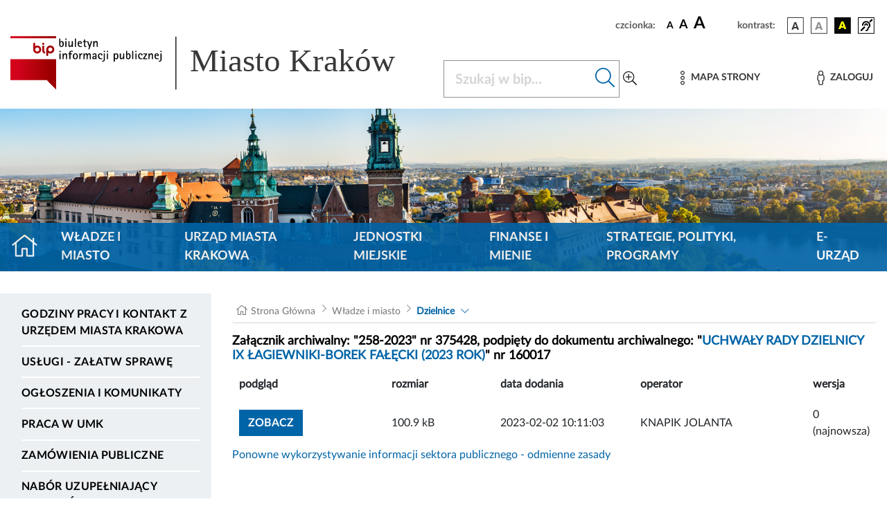

--- FILE ---
content_type: text/css
request_url: https://www.bip.krakow.pl/build/fonts.82bf5511.css
body_size: 311
content:
/*!
 * Font Awesome Pro 5.15.1 by @fontawesome - https://fontawesome.com
 * License - https://fontawesome.com/license (Commercial License)
 */@font-face{font-display:block;font-family:Font Awesome\ 5 Pro;font-style:normal;font-weight:300;src:url(/build/fonts/fa-light-300.bf4d02d2.eot);src:url(/build/fonts/fa-light-300.bf4d02d2.eot?#iefix) format("embedded-opentype"),url(/build/fonts/fa-light-300.c2c6d015.woff2) format("woff2"),url(/build/fonts/fa-light-300.bbd12b90.woff) format("woff"),url(/build/fonts/fa-light-300.6d947d22.ttf) format("truetype"),url(/build/images/fa-light-300.3a84c8d1.svg#fontawesome) format("svg")}.fal{font-family:Font Awesome\ 5 Pro;font-weight:300}

--- FILE ---
content_type: application/javascript
request_url: https://www.bip.krakow.pl/build/fonts.d78e3b76.js
body_size: 956
content:
"use strict";(self.webpackChunk=self.webpackChunk||[]).push([[979],{1197:(w,c,s)=>{var n=s(8947),t=s(1026),e=s(6821),a=s(9381),b=s(9558),F=s(853),M=s(968),h=s(7417),k=s(4613),C=s(5692),I=s(3016),O=s(1963),f=s(9459),g=s(5917),p=s(3141),r=s(6797),u=s(5356),v=s(5001),N=s(181),X=s(359),q=s(6230),y=s(3910),z=s(4253),K=s(2839),V=s(4443),d=s(5226),i=s(5229),j=s(373),m=s(2699),E=s(1786),J=s(9830),P=s(2192),S=s(9956),_=s(1587),l=s(7553),A=s(4784),G=s(1438),H=s(6811),L=s(5117),T=s(8144),U=s(4233),W=s(5243),Z=s(1145),o=s(5020),x=s(5394),B=s(2228),D=s(6433),Q=s(7810),R=s(3728),$=s(767),Y=s(702),ww=s(6553),cw=s(1259),sw=s(8683),nw=s(6688),tw=s(4896),ew=s(609),aw=s(9774),bw=s(986),Fw=s(7240),Mw=s(264),hw=s(3020),kw=s(5337),Cw=s(96),Iw=s(3226),Ow=s(7879),fw=s(4241),gw=s(6357),pw=s(8726),rw=s(8788),uw=s(3845),vw=s(8822),Nw=s(936),Xw=s(9263),qw=s(9847),yw=s(6432),zw=s(3027),Kw=s(2758),Vw=s(928),dw=s(4116),iw=s(5530),jw=s(1923),mw=s(9809),Ew=s(8502),Jw=s(1301),Pw=s(8454),Sw=s(3638),_w=s(8480);s(8958),n.vI.add(C.jb,I.eE,t.J9,E.sC,a.wn,b.N7,k.zD,O.ME,f.Fw,M.FU,h.wf,e.IV,F._t,p.kJ,r.C6,v.xi,G.N2,H.IB,L.gP,T.wc,U._j,W.yn,Z.pt,o.A3,x._t,B.mT,D.b7,Q.Kb,R.t5,$.q7,Y.RL,ww.eH,sw.MH,nw.J9,tw.bh,ew.by,aw.Mz,bw.j1,Fw.Ag,Mw.wf,hw.Fw,kw.wn,Cw.N7,Iw.nG,Ow.IL,fw.FK,gw.FV,pw.wo,rw.P8,uw.IV,vw.kZ,Nw.Xc,Xw.FU,qw.Md,yw.ic,zw.Vm,Kw.gM,Vw.gS,dw.FM,iw.cw,jw.hv,mw.Mf,Ew.cC,Jw.XC,Pw.I3,Sw.WO,_w.a3,V.yO,S.XQ,P.KS,N.qO,_.zc,K.Ey,X.$4,z.mT,y.pt,q.W2,l.nN,d.nN,g.Ps,cw.X8,A.sq,u.sq,m.SZ,J.XK,i.g4,j.OG),n.vz.watch()}},w=>{w.O(0,[227],(()=>{return c=1197,w(w.s=c);var c}));w.O()}]);

--- FILE ---
content_type: application/javascript
request_url: https://www.bip.krakow.pl/build/128.469c9517.js
body_size: 3228
content:
(self.webpackChunk=self.webpackChunk||[]).push([[128],{9483:(t,r,e)=>{var n=e(4411),i=e(6330),o=TypeError;t.exports=function(t){if(n(t))return t;throw o(i(t)+" is not a constructor")}},9363:t=>{t.exports="function"==typeof Bun&&Bun&&"string"==typeof Bun.version},3009:(t,r,e)=>{var n=e(7854),i=e(7293),o=e(1702),u=e(1340),s=e(3111).trim,a=e(1361),c=n.parseInt,f=n.Symbol,l=f&&f.iterator,g=/^[+-]?0x/i,p=o(g.exec),v=8!==c(a+"08")||22!==c(a+"0x16")||l&&!i((function(){c(Object(l))}));t.exports=v?function(t,r){var e=s(u(t));return c(e,r>>>0||(p(g,e)?16:10))}:c},2626:(t,r,e)=>{var n=e(3070).f;t.exports=function(t,r,e){e in t||n(t,e,{configurable:!0,get:function(){return r[e]},set:function(t){r[e]=t}})}},4706:(t,r,e)=>{var n=e(6916),i=e(2597),o=e(7976),u=e(7066),s=RegExp.prototype;t.exports=function(t){var r=t.flags;return void 0!==r||"flags"in s||i(t,"flags")||!o(s,t)?r:n(u,t)}},7152:(t,r,e)=>{"use strict";var n,i=e(7854),o=e(2104),u=e(614),s=e(9363),a=e(8113),c=e(206),f=e(8053),l=i.Function,g=/MSIE .\./.test(a)||s&&((n=i.Bun.version.split(".")).length<3||0==n[0]&&(n[1]<3||3==n[1]&&0==n[2]));t.exports=function(t,r){var e=r?2:1;return g?function(n,i){var s=f(arguments.length,1)>e,a=u(n)?n:l(n),g=s?c(arguments,e):[],p=s?function(){o(a,this,g)}:a;return r?t(p,i):t(p)}:t}},6707:(t,r,e)=>{var n=e(9670),i=e(9483),o=e(8554),u=e(5112)("species");t.exports=function(t,r){var e,s=n(t).constructor;return void 0===s||o(e=n(s)[u])?r:i(e)}},6091:(t,r,e)=>{var n=e(6530).PROPER,i=e(7293),o=e(1361);t.exports=function(t){return i((function(){return!!o[t]()||"​᠎"!=="​᠎"[t]()||n&&o[t].name!==t}))}},8053:t=>{var r=TypeError;t.exports=function(t,e){if(t<e)throw r("Not enough arguments");return t}},7327:(t,r,e)=>{"use strict";var n=e(2109),i=e(2092).filter;n({target:"Array",proto:!0,forced:!e(1194)("filter")},{filter:function(t){return i(this,t,arguments.length>1?arguments[1]:void 0)}})},9826:(t,r,e)=>{"use strict";var n=e(2109),i=e(2092).find,o=e(1223),u="find",s=!0;u in[]&&Array(1)[u]((function(){s=!1})),n({target:"Array",proto:!0,forced:s},{find:function(t){return i(this,t,arguments.length>1?arguments[1]:void 0)}}),o(u)},2772:(t,r,e)=>{"use strict";var n=e(2109),i=e(1470),o=e(1318).indexOf,u=e(9341),s=i([].indexOf),a=!!s&&1/s([1],1,-0)<0;n({target:"Array",proto:!0,forced:a||!u("indexOf")},{indexOf:function(t){var r=arguments.length>1?arguments[1]:void 0;return a?s(this,t,r)||0:o(this,t,r)}})},1249:(t,r,e)=>{"use strict";var n=e(2109),i=e(2092).map;n({target:"Array",proto:!0,forced:!e(1194)("map")},{map:function(t){return i(this,t,arguments.length>1?arguments[1]:void 0)}})},1058:(t,r,e)=>{var n=e(2109),i=e(3009);n({global:!0,forced:parseInt!=i},{parseInt:i})},4603:(t,r,e)=>{var n=e(9781),i=e(7854),o=e(1702),u=e(4705),s=e(9587),a=e(8880),c=e(8006).f,f=e(7976),l=e(7850),g=e(1340),p=e(4706),v=e(2999),h=e(2626),d=e(8052),x=e(7293),y=e(2597),m=e(9909).enforce,b=e(6340),E=e(5112),I=e(9441),R=e(7168),w=E("match"),S=i.RegExp,O=S.prototype,k=i.SyntaxError,A=o(O.exec),P=o("".charAt),T=o("".replace),C=o("".indexOf),B=o("".slice),U=/^\?<[^\s\d!#%&*+<=>@^][^\s!#%&*+<=>@^]*>/,D=/a/g,M=/a/g,N=new S(D)!==D,Y=v.MISSED_STICKY,_=v.UNSUPPORTED_Y,j=n&&(!N||Y||I||R||x((function(){return M[w]=!1,S(D)!=D||S(M)==M||"/a/i"!=S(D,"i")})));if(u("RegExp",j)){for(var F=function(t,r){var e,n,i,o,u,c,v=f(O,this),h=l(t),d=void 0===r,x=[],b=t;if(!v&&h&&d&&t.constructor===F)return t;if((h||f(O,t))&&(t=t.source,d&&(r=p(b))),t=void 0===t?"":g(t),r=void 0===r?"":g(r),b=t,I&&"dotAll"in D&&(n=!!r&&C(r,"s")>-1)&&(r=T(r,/s/g,"")),e=r,Y&&"sticky"in D&&(i=!!r&&C(r,"y")>-1)&&_&&(r=T(r,/y/g,"")),R&&(o=function(t){for(var r,e=t.length,n=0,i="",o=[],u={},s=!1,a=!1,c=0,f="";n<=e;n++){if("\\"===(r=P(t,n)))r+=P(t,++n);else if("]"===r)s=!1;else if(!s)switch(!0){case"["===r:s=!0;break;case"("===r:A(U,B(t,n+1))&&(n+=2,a=!0),i+=r,c++;continue;case">"===r&&a:if(""===f||y(u,f))throw new k("Invalid capture group name");u[f]=!0,o[o.length]=[f,c],a=!1,f="";continue}a?f+=r:i+=r}return[i,o]}(t),t=o[0],x=o[1]),u=s(S(t,r),v?this:O,F),(n||i||x.length)&&(c=m(u),n&&(c.dotAll=!0,c.raw=F(function(t){for(var r,e=t.length,n=0,i="",o=!1;n<=e;n++)"\\"!==(r=P(t,n))?o||"."!==r?("["===r?o=!0:"]"===r&&(o=!1),i+=r):i+="[\\s\\S]":i+=r+P(t,++n);return i}(t),e)),i&&(c.sticky=!0),x.length&&(c.groups=x)),t!==b)try{a(u,"source",""===b?"(?:)":b)}catch(t){}return u},K=c(S),q=0;K.length>q;)h(F,S,K[q++]);O.constructor=F,F.prototype=O,d(i,"RegExp",F,{constructor:!0})}b("RegExp")},9714:(t,r,e)=>{"use strict";var n=e(6530).PROPER,i=e(8052),o=e(9670),u=e(1340),s=e(7293),a=e(4706),c="toString",f=RegExp.prototype[c],l=s((function(){return"/a/b"!=f.call({source:"a",flags:"b"})})),g=n&&f.name!=c;(l||g)&&i(RegExp.prototype,c,(function(){var t=o(this);return"/"+u(t.source)+"/"+u(a(t))}),{unsafe:!0})},3123:(t,r,e)=>{"use strict";var n=e(2104),i=e(6916),o=e(1702),u=e(7007),s=e(9670),a=e(8554),c=e(7850),f=e(4488),l=e(6707),g=e(1530),p=e(7466),v=e(1340),h=e(8173),d=e(1589),x=e(7651),y=e(2261),m=e(2999),b=e(7293),E=m.UNSUPPORTED_Y,I=4294967295,R=Math.min,w=[].push,S=o(/./.exec),O=o(w),k=o("".slice);u("split",(function(t,r,e){var o;return o="c"=="abbc".split(/(b)*/)[1]||4!="test".split(/(?:)/,-1).length||2!="ab".split(/(?:ab)*/).length||4!=".".split(/(.?)(.?)/).length||".".split(/()()/).length>1||"".split(/.?/).length?function(t,e){var o=v(f(this)),u=void 0===e?I:e>>>0;if(0===u)return[];if(void 0===t)return[o];if(!c(t))return i(r,o,t,u);for(var s,a,l,g=[],p=(t.ignoreCase?"i":"")+(t.multiline?"m":"")+(t.unicode?"u":"")+(t.sticky?"y":""),h=0,x=new RegExp(t.source,p+"g");(s=i(y,x,o))&&!((a=x.lastIndex)>h&&(O(g,k(o,h,s.index)),s.length>1&&s.index<o.length&&n(w,g,d(s,1)),l=s[0].length,h=a,g.length>=u));)x.lastIndex===s.index&&x.lastIndex++;return h===o.length?!l&&S(x,"")||O(g,""):O(g,k(o,h)),g.length>u?d(g,0,u):g}:"0".split(void 0,0).length?function(t,e){return void 0===t&&0===e?[]:i(r,this,t,e)}:r,[function(r,e){var n=f(this),u=a(r)?void 0:h(r,t);return u?i(u,r,n,e):i(o,v(n),r,e)},function(t,n){var i=s(this),u=v(t),a=e(o,i,u,n,o!==r);if(a.done)return a.value;var c=l(i,RegExp),f=i.unicode,h=(i.ignoreCase?"i":"")+(i.multiline?"m":"")+(i.unicode?"u":"")+(E?"g":"y"),d=new c(E?"^(?:"+i.source+")":i,h),y=void 0===n?I:n>>>0;if(0===y)return[];if(0===u.length)return null===x(d,u)?[u]:[];for(var m=0,b=0,w=[];b<u.length;){d.lastIndex=E?0:b;var S,A=x(d,E?k(u,b):u);if(null===A||(S=R(p(d.lastIndex+(E?b:0)),u.length))===m)b=g(u,b,f);else{if(O(w,k(u,m,b)),w.length===y)return w;for(var P=1;P<=A.length-1;P++)if(O(w,A[P]),w.length===y)return w;b=m=S}}return O(w,k(u,m)),w}]}),!!b((function(){var t=/(?:)/,r=t.exec;t.exec=function(){return r.apply(this,arguments)};var e="ab".split(t);return 2!==e.length||"a"!==e[0]||"b"!==e[1]})),E)},3210:(t,r,e)=>{"use strict";var n=e(2109),i=e(3111).trim;n({target:"String",proto:!0,forced:e(6091)("trim")},{trim:function(){return i(this)}})},6815:(t,r,e)=>{var n=e(2109),i=e(7854),o=e(7152)(i.setInterval,!0);n({global:!0,bind:!0,forced:i.setInterval!==o},{setInterval:o})},8417:(t,r,e)=>{var n=e(2109),i=e(7854),o=e(7152)(i.setTimeout,!0);n({global:!0,bind:!0,forced:i.setTimeout!==o},{setTimeout:o})},2564:(t,r,e)=>{e(6815),e(8417)}}]);

--- FILE ---
content_type: application/javascript
request_url: https://www.bip.krakow.pl/build/552.78e632a8.js
body_size: 6194
content:
(self.webpackChunk=self.webpackChunk||[]).push([[552],{6077:(t,r,e)=>{var n=e(614),o=String,i=TypeError;t.exports=function(t){if("object"==typeof t||n(t))return t;throw i("Can't set "+o(t)+" as a prototype")}},1223:(t,r,e)=>{var n=e(5112),o=e(30),i=e(3070).f,a=n("unscopables"),u=Array.prototype;null==u[a]&&i(u,a,{configurable:!0,value:o(null)}),t.exports=function(t){u[a][t]=!0}},8533:(t,r,e)=>{"use strict";var n=e(2092).forEach,o=e(9341)("forEach");t.exports=o?[].forEach:function(t){return n(this,t,arguments.length>1?arguments[1]:void 0)}},2092:(t,r,e)=>{var n=e(9974),o=e(1702),i=e(8361),a=e(7908),u=e(6244),s=e(5417),c=o([].push),f=function(t){var r=1==t,e=2==t,o=3==t,f=4==t,p=6==t,v=7==t,l=5==t||p;return function(y,g,h,d){for(var b,S,m=a(y),x=i(m),O=n(g,h),w=u(x),L=0,A=d||s,T=r?A(y,w):e||v?A(y,0):void 0;w>L;L++)if((l||L in x)&&(S=O(b=x[L],L,m),t))if(r)T[L]=S;else if(S)switch(t){case 3:return!0;case 5:return b;case 6:return L;case 2:c(T,b)}else switch(t){case 4:return!1;case 7:c(T,b)}return p?-1:o||f?f:T}};t.exports={forEach:f(0),map:f(1),filter:f(2),some:f(3),every:f(4),find:f(5),findIndex:f(6),filterReject:f(7)}},1589:(t,r,e)=>{var n=e(1400),o=e(6244),i=e(6135),a=Array,u=Math.max;t.exports=function(t,r,e){for(var s=o(t),c=n(r,s),f=n(void 0===e?s:e,s),p=a(u(f-c,0)),v=0;c<f;c++,v++)i(p,v,t[c]);return p.length=v,p}},206:(t,r,e)=>{var n=e(1702);t.exports=n([].slice)},8544:(t,r,e)=>{var n=e(7293);t.exports=!n((function(){function t(){}return t.prototype.constructor=null,Object.getPrototypeOf(new t)!==t.prototype}))},6178:t=>{t.exports=function(t,r){return{value:t,done:r}}},7045:(t,r,e)=>{var n=e(6339),o=e(3070);t.exports=function(t,r,e){return e.get&&n(e.get,r,{getter:!0}),e.set&&n(e.set,r,{setter:!0}),o.f(t,r,e)}},8324:t=>{t.exports={CSSRuleList:0,CSSStyleDeclaration:0,CSSValueList:0,ClientRectList:0,DOMRectList:0,DOMStringList:0,DOMTokenList:1,DataTransferItemList:0,FileList:0,HTMLAllCollection:0,HTMLCollection:0,HTMLFormElement:0,HTMLSelectElement:0,MediaList:0,MimeTypeArray:0,NamedNodeMap:0,NodeList:1,PaintRequestList:0,Plugin:0,PluginArray:0,SVGLengthList:0,SVGNumberList:0,SVGPathSegList:0,SVGPointList:0,SVGStringList:0,SVGTransformList:0,SourceBufferList:0,StyleSheetList:0,TextTrackCueList:0,TextTrackList:0,TouchList:0}},8509:(t,r,e)=>{var n=e(317)("span").classList,o=n&&n.constructor&&n.constructor.prototype;t.exports=o===Object.prototype?void 0:o},9974:(t,r,e)=>{var n=e(1470),o=e(9662),i=e(4374),a=n(n.bind);t.exports=function(t,r){return o(t),void 0===r?t:i?a(t,r):function(){return t.apply(r,arguments)}}},5668:(t,r,e)=>{var n=e(1702),o=e(9662);t.exports=function(t,r,e){try{return n(o(Object.getOwnPropertyDescriptor(t,r)[e]))}catch(t){}}},8044:(t,r,e)=>{var n=e(1702),o=e(3157),i=e(614),a=e(4326),u=e(1340),s=n([].push);t.exports=function(t){if(i(t))return t;if(o(t)){for(var r=t.length,e=[],n=0;n<r;n++){var c=t[n];"string"==typeof c?s(e,c):"number"!=typeof c&&"Number"!=a(c)&&"String"!=a(c)||s(e,u(c))}var f=e.length,p=!0;return function(t,r){if(p)return p=!1,r;if(o(this))return r;for(var n=0;n<f;n++)if(e[n]===t)return r}}}},9587:(t,r,e)=>{var n=e(614),o=e(111),i=e(7674);t.exports=function(t,r,e){var a,u;return i&&n(a=r.constructor)&&a!==e&&o(u=a.prototype)&&u!==e.prototype&&i(t,u),t}},7850:(t,r,e)=>{var n=e(111),o=e(4326),i=e(5112)("match");t.exports=function(t){var r;return n(t)&&(void 0!==(r=t[i])?!!r:"RegExp"==o(t))}},3061:(t,r,e)=>{"use strict";var n=e(3383).IteratorPrototype,o=e(30),i=e(9114),a=e(8003),u=e(7497),s=function(){return this};t.exports=function(t,r,e,c){var f=r+" Iterator";return t.prototype=o(n,{next:i(+!c,e)}),a(t,f,!1,!0),u[f]=s,t}},1656:(t,r,e)=>{"use strict";var n=e(2109),o=e(6916),i=e(1913),a=e(6530),u=e(614),s=e(3061),c=e(9518),f=e(7674),p=e(8003),v=e(8880),l=e(8052),y=e(5112),g=e(7497),h=e(3383),d=a.PROPER,b=a.CONFIGURABLE,S=h.IteratorPrototype,m=h.BUGGY_SAFARI_ITERATORS,x=y("iterator"),O="keys",w="values",L="entries",A=function(){return this};t.exports=function(t,r,e,a,y,h,T){s(e,r,a);var E,P,j,k=function(t){if(t===y&&_)return _;if(!m&&t in D)return D[t];switch(t){case O:case w:case L:return function(){return new e(this,t)}}return function(){return new e(this)}},F=r+" Iterator",R=!1,D=t.prototype,I=D[x]||D["@@iterator"]||y&&D[y],_=!m&&I||k(y),C="Array"==r&&D.entries||I;if(C&&(E=c(C.call(new t)))!==Object.prototype&&E.next&&(i||c(E)===S||(f?f(E,S):u(E[x])||l(E,x,A)),p(E,F,!0,!0),i&&(g[F]=A)),d&&y==w&&I&&I.name!==w&&(!i&&b?v(D,"name",w):(R=!0,_=function(){return o(I,this)})),y)if(P={values:k(w),keys:h?_:k(O),entries:k(L)},T)for(j in P)(m||R||!(j in D))&&l(D,j,P[j]);else n({target:r,proto:!0,forced:m||R},P);return i&&!T||D[x]===_||l(D,x,_,{name:y}),g[r]=_,P}},3383:(t,r,e)=>{"use strict";var n,o,i,a=e(7293),u=e(614),s=e(111),c=e(30),f=e(9518),p=e(8052),v=e(5112),l=e(1913),y=v("iterator"),g=!1;[].keys&&("next"in(i=[].keys())?(o=f(f(i)))!==Object.prototype&&(n=o):g=!0),!s(n)||a((function(){var t={};return n[y].call(t)!==t}))?n={}:l&&(n=c(n)),u(n[y])||p(n,y,(function(){return this})),t.exports={IteratorPrototype:n,BUGGY_SAFARI_ITERATORS:g}},7497:t=>{t.exports={}},1156:(t,r,e)=>{var n=e(4326),o=e(5656),i=e(8006).f,a=e(1589),u="object"==typeof window&&window&&Object.getOwnPropertyNames?Object.getOwnPropertyNames(window):[];t.exports.f=function(t){return u&&"Window"==n(t)?function(t){try{return i(t)}catch(t){return a(u)}}(t):i(o(t))}},9518:(t,r,e)=>{var n=e(2597),o=e(614),i=e(7908),a=e(6200),u=e(8544),s=a("IE_PROTO"),c=Object,f=c.prototype;t.exports=u?c.getPrototypeOf:function(t){var r=i(t);if(n(r,s))return r[s];var e=r.constructor;return o(e)&&r instanceof e?e.prototype:r instanceof c?f:null}},7674:(t,r,e)=>{var n=e(5668),o=e(9670),i=e(6077);t.exports=Object.setPrototypeOf||("__proto__"in{}?function(){var t,r=!1,e={};try{(t=n(Object.prototype,"__proto__","set"))(e,[]),r=e instanceof Array}catch(t){}return function(e,n){return o(e),i(n),r?t(e,n):e.__proto__=n,e}}():void 0)},288:(t,r,e)=>{"use strict";var n=e(1694),o=e(648);t.exports=n?{}.toString:function(){return"[object "+o(this)+"]"}},857:(t,r,e)=>{var n=e(7854);t.exports=n},6340:(t,r,e)=>{"use strict";var n=e(5005),o=e(7045),i=e(5112),a=e(9781),u=i("species");t.exports=function(t){var r=n(t);a&&r&&!r[u]&&o(r,u,{configurable:!0,get:function(){return this}})}},8003:(t,r,e)=>{var n=e(3070).f,o=e(2597),i=e(5112)("toStringTag");t.exports=function(t,r,e){t&&!e&&(t=t.prototype),t&&!o(t,i)&&n(t,i,{configurable:!0,value:r})}},3111:(t,r,e)=>{var n=e(1702),o=e(4488),i=e(1340),a=e(1361),u=n("".replace),s=RegExp("^["+a+"]+"),c=RegExp("(^|[^"+a+"])["+a+"]+$"),f=function(t){return function(r){var e=i(o(r));return 1&t&&(e=u(e,s,"")),2&t&&(e=u(e,c,"$1")),e}};t.exports={start:f(1),end:f(2),trim:f(3)}},6532:(t,r,e)=>{var n=e(6916),o=e(5005),i=e(5112),a=e(8052);t.exports=function(){var t=o("Symbol"),r=t&&t.prototype,e=r&&r.valueOf,u=i("toPrimitive");r&&!r[u]&&a(r,u,(function(t){return n(e,this)}),{arity:1})}},2015:(t,r,e)=>{var n=e(6293);t.exports=n&&!!Symbol.for&&!!Symbol.keyFor},6800:(t,r,e)=>{var n=e(857),o=e(2597),i=e(6061),a=e(3070).f;t.exports=function(t){var r=n.Symbol||(n.Symbol={});o(r,t)||a(r,t,{value:i.f(t)})}},6061:(t,r,e)=>{var n=e(5112);r.f=n},1361:t=>{t.exports="\t\n\v\f\r                　\u2028\u2029\ufeff"},9554:(t,r,e)=>{"use strict";var n=e(2109),o=e(8533);n({target:"Array",proto:!0,forced:[].forEach!=o},{forEach:o})},9753:(t,r,e)=>{e(2109)({target:"Array",stat:!0},{isArray:e(3157)})},6992:(t,r,e)=>{"use strict";var n=e(5656),o=e(1223),i=e(7497),a=e(9909),u=e(3070).f,s=e(1656),c=e(6178),f=e(1913),p=e(9781),v="Array Iterator",l=a.set,y=a.getterFor(v);t.exports=s(Array,"Array",(function(t,r){l(this,{type:v,target:n(t),index:0,kind:r})}),(function(){var t=y(this),r=t.target,e=t.kind,n=t.index++;return!r||n>=r.length?(t.target=void 0,c(void 0,!0)):c("keys"==e?n:"values"==e?r[n]:[n,r[n]],!1)}),"values");var g=i.Arguments=i.Array;if(o("keys"),o("values"),o("entries"),!f&&p&&"values"!==g.name)try{u(g,"name",{value:"values"})}catch(t){}},7042:(t,r,e)=>{"use strict";var n=e(2109),o=e(3157),i=e(4411),a=e(111),u=e(1400),s=e(6244),c=e(5656),f=e(6135),p=e(5112),v=e(1194),l=e(206),y=v("slice"),g=p("species"),h=Array,d=Math.max;n({target:"Array",proto:!0,forced:!y},{slice:function(t,r){var e,n,p,v=c(this),y=s(v),b=u(t,y),S=u(void 0===r?y:r,y);if(o(v)&&(e=v.constructor,(i(e)&&(e===h||o(e.prototype))||a(e)&&null===(e=e[g]))&&(e=void 0),e===h||void 0===e))return l(v,b,S);for(n=new(void 0===e?h:e)(d(S-b,0)),p=0;b<S;b++,p++)b in v&&f(n,p,v[b]);return n.length=p,n}})},3710:(t,r,e)=>{var n=e(1702),o=e(8052),i=Date.prototype,a="Invalid Date",u="toString",s=n(i[u]),c=n(i.getTime);String(new Date(NaN))!=a&&o(i,u,(function(){var t=c(this);return t==t?s(this):a}))},8862:(t,r,e)=>{var n=e(2109),o=e(5005),i=e(2104),a=e(6916),u=e(1702),s=e(7293),c=e(614),f=e(2190),p=e(206),v=e(8044),l=e(6293),y=String,g=o("JSON","stringify"),h=u(/./.exec),d=u("".charAt),b=u("".charCodeAt),S=u("".replace),m=u(1..toString),x=/[\uD800-\uDFFF]/g,O=/^[\uD800-\uDBFF]$/,w=/^[\uDC00-\uDFFF]$/,L=!l||s((function(){var t=o("Symbol")();return"[null]"!=g([t])||"{}"!=g({a:t})||"{}"!=g(Object(t))})),A=s((function(){return'"\\udf06\\ud834"'!==g("\udf06\ud834")||'"\\udead"'!==g("\udead")})),T=function(t,r){var e=p(arguments),n=v(r);if(c(n)||void 0!==t&&!f(t))return e[1]=function(t,r){if(c(n)&&(r=a(n,this,y(t),r)),!f(r))return r},i(g,null,e)},E=function(t,r,e){var n=d(e,r-1),o=d(e,r+1);return h(O,t)&&!h(w,o)||h(w,t)&&!h(O,n)?"\\u"+m(b(t,0),16):t};g&&n({target:"JSON",stat:!0,arity:3,forced:L||A},{stringify:function(t,r,e){var n=p(arguments),o=i(L?T:g,null,n);return A&&"string"==typeof o?S(o,x,E):o}})},9660:(t,r,e)=>{var n=e(2109),o=e(6293),i=e(7293),a=e(5181),u=e(7908);n({target:"Object",stat:!0,forced:!o||i((function(){a.f(1)}))},{getOwnPropertySymbols:function(t){var r=a.f;return r?r(u(t)):[]}})},1539:(t,r,e)=>{var n=e(1694),o=e(8052),i=e(288);n||o(Object.prototype,"toString",i,{unsafe:!0})},8783:(t,r,e)=>{"use strict";var n=e(8710).charAt,o=e(1340),i=e(9909),a=e(1656),u=e(6178),s="String Iterator",c=i.set,f=i.getterFor(s);a(String,"String",(function(t){c(this,{type:s,string:o(t),index:0})}),(function(){var t,r=f(this),e=r.string,o=r.index;return o>=e.length?u(void 0,!0):(t=n(e,o),r.index+=t.length,u(t,!1))}))},4032:(t,r,e)=>{"use strict";var n=e(2109),o=e(7854),i=e(6916),a=e(1702),u=e(1913),s=e(9781),c=e(6293),f=e(7293),p=e(2597),v=e(7976),l=e(9670),y=e(5656),g=e(4948),h=e(1340),d=e(9114),b=e(30),S=e(1956),m=e(8006),x=e(1156),O=e(5181),w=e(1236),L=e(3070),A=e(6048),T=e(5296),E=e(8052),P=e(7045),j=e(2309),k=e(6200),F=e(3501),R=e(9711),D=e(5112),I=e(6061),_=e(6800),C=e(6532),M=e(8003),N=e(9909),G=e(2092).forEach,V=k("hidden"),$="Symbol",B="prototype",H=N.set,U=N.getterFor($),J=Object[B],Y=o.Symbol,q=Y&&Y[B],Q=o.TypeError,W=o.QObject,z=w.f,K=L.f,X=x.f,Z=T.f,tt=a([].push),rt=j("symbols"),et=j("op-symbols"),nt=j("wks"),ot=!W||!W[B]||!W[B].findChild,it=s&&f((function(){return 7!=b(K({},"a",{get:function(){return K(this,"a",{value:7}).a}})).a}))?function(t,r,e){var n=z(J,r);n&&delete J[r],K(t,r,e),n&&t!==J&&K(J,r,n)}:K,at=function(t,r){var e=rt[t]=b(q);return H(e,{type:$,tag:t,description:r}),s||(e.description=r),e},ut=function(t,r,e){t===J&&ut(et,r,e),l(t);var n=g(r);return l(e),p(rt,n)?(e.enumerable?(p(t,V)&&t[V][n]&&(t[V][n]=!1),e=b(e,{enumerable:d(0,!1)})):(p(t,V)||K(t,V,d(1,{})),t[V][n]=!0),it(t,n,e)):K(t,n,e)},st=function(t,r){l(t);var e=y(r),n=S(e).concat(vt(e));return G(n,(function(r){s&&!i(ct,e,r)||ut(t,r,e[r])})),t},ct=function(t){var r=g(t),e=i(Z,this,r);return!(this===J&&p(rt,r)&&!p(et,r))&&(!(e||!p(this,r)||!p(rt,r)||p(this,V)&&this[V][r])||e)},ft=function(t,r){var e=y(t),n=g(r);if(e!==J||!p(rt,n)||p(et,n)){var o=z(e,n);return!o||!p(rt,n)||p(e,V)&&e[V][n]||(o.enumerable=!0),o}},pt=function(t){var r=X(y(t)),e=[];return G(r,(function(t){p(rt,t)||p(F,t)||tt(e,t)})),e},vt=function(t){var r=t===J,e=X(r?et:y(t)),n=[];return G(e,(function(t){!p(rt,t)||r&&!p(J,t)||tt(n,rt[t])})),n};c||(E(q=(Y=function(){if(v(q,this))throw Q("Symbol is not a constructor");var t=arguments.length&&void 0!==arguments[0]?h(arguments[0]):void 0,r=R(t),e=function(t){this===J&&i(e,et,t),p(this,V)&&p(this[V],r)&&(this[V][r]=!1),it(this,r,d(1,t))};return s&&ot&&it(J,r,{configurable:!0,set:e}),at(r,t)})[B],"toString",(function(){return U(this).tag})),E(Y,"withoutSetter",(function(t){return at(R(t),t)})),T.f=ct,L.f=ut,A.f=st,w.f=ft,m.f=x.f=pt,O.f=vt,I.f=function(t){return at(D(t),t)},s&&(P(q,"description",{configurable:!0,get:function(){return U(this).description}}),u||E(J,"propertyIsEnumerable",ct,{unsafe:!0}))),n({global:!0,constructor:!0,wrap:!0,forced:!c,sham:!c},{Symbol:Y}),G(S(nt),(function(t){_(t)})),n({target:$,stat:!0,forced:!c},{useSetter:function(){ot=!0},useSimple:function(){ot=!1}}),n({target:"Object",stat:!0,forced:!c,sham:!s},{create:function(t,r){return void 0===r?b(t):st(b(t),r)},defineProperty:ut,defineProperties:st,getOwnPropertyDescriptor:ft}),n({target:"Object",stat:!0,forced:!c},{getOwnPropertyNames:pt}),C(),M(Y,$),F[V]=!0},1817:(t,r,e)=>{"use strict";var n=e(2109),o=e(9781),i=e(7854),a=e(1702),u=e(2597),s=e(614),c=e(7976),f=e(1340),p=e(7045),v=e(9920),l=i.Symbol,y=l&&l.prototype;if(o&&s(l)&&(!("description"in y)||void 0!==l().description)){var g={},h=function(){var t=arguments.length<1||void 0===arguments[0]?void 0:f(arguments[0]),r=c(y,this)?new l(t):void 0===t?l():l(t);return""===t&&(g[r]=!0),r};v(h,l),h.prototype=y,y.constructor=h;var d="Symbol(test)"==String(l("test")),b=a(y.valueOf),S=a(y.toString),m=/^Symbol\((.*)\)[^)]+$/,x=a("".replace),O=a("".slice);p(y,"description",{configurable:!0,get:function(){var t=b(this);if(u(g,t))return"";var r=S(t),e=d?O(r,7,-1):x(r,m,"$1");return""===e?void 0:e}}),n({global:!0,constructor:!0,forced:!0},{Symbol:h})}},763:(t,r,e)=>{var n=e(2109),o=e(5005),i=e(2597),a=e(1340),u=e(2309),s=e(2015),c=u("string-to-symbol-registry"),f=u("symbol-to-string-registry");n({target:"Symbol",stat:!0,forced:!s},{for:function(t){var r=a(t);if(i(c,r))return c[r];var e=o("Symbol")(r);return c[r]=e,f[e]=r,e}})},2165:(t,r,e)=>{e(6800)("iterator")},2526:(t,r,e)=>{e(4032),e(763),e(6620),e(8862),e(9660)},6620:(t,r,e)=>{var n=e(2109),o=e(2597),i=e(2190),a=e(6330),u=e(2309),s=e(2015),c=u("symbol-to-string-registry");n({target:"Symbol",stat:!0,forced:!s},{keyFor:function(t){if(!i(t))throw TypeError(a(t)+" is not a symbol");if(o(c,t))return c[t]}})},4747:(t,r,e)=>{var n=e(7854),o=e(8324),i=e(8509),a=e(8533),u=e(8880),s=function(t){if(t&&t.forEach!==a)try{u(t,"forEach",a)}catch(r){t.forEach=a}};for(var c in o)o[c]&&s(n[c]&&n[c].prototype);s(i)},3948:(t,r,e)=>{var n=e(7854),o=e(8324),i=e(8509),a=e(6992),u=e(8880),s=e(5112),c=s("iterator"),f=s("toStringTag"),p=a.values,v=function(t,r){if(t){if(t[c]!==p)try{u(t,c,p)}catch(r){t[c]=p}if(t[f]||u(t,f,r),o[r])for(var e in a)if(t[e]!==a[e])try{u(t,e,a[e])}catch(r){t[e]=a[e]}}};for(var l in o)v(n[l]&&n[l].prototype,l);v(i,"DOMTokenList")}}]);